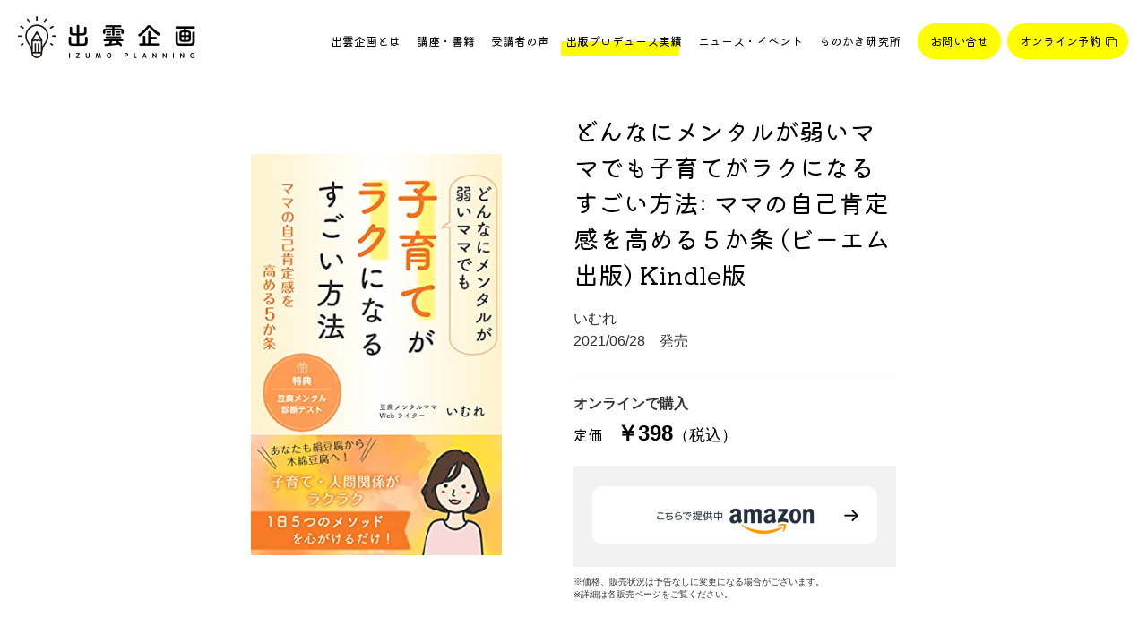

--- FILE ---
content_type: text/html; charset=UTF-8
request_url: https://izumokikaku.jp/produce/%E3%81%A9%E3%82%93%E3%81%AA%E3%81%AB%E3%83%A1%E3%83%B3%E3%82%BF%E3%83%AB%E3%81%8C%E5%BC%B1%E3%81%84%E3%83%9E%E3%83%9E%E3%81%A7%E3%82%82%E5%AD%90%E8%82%B2%E3%81%A6%E3%81%8C%E3%83%A9%E3%82%AF%E3%81%AB/
body_size: 4375
content:




<!DOCTYPE html>
<html>
<head>
<meta property="og:type" content="article" />
<meta property="og:title" content="どんなにメンタルが弱いママでも子育てがラクになるすごい方法: ママの自己肯定感を高める５か条 (ビーエム出版) Kindle版" />
<meta property="og:description" content="出版プロデュース実績｜株式会社出雲企画" />
<meta name="twitter:description" content="出版プロデュース実績｜株式会社出雲企画" />


<meta charset="utf-8">
<!-- Global site tag (gtag.js) - Google Analytics -->
<script async src="https://www.googletagmanager.com/gtag/js?id=G-HJSR8W78S0"></script>
<script>
  window.dataLayer = window.dataLayer || [];
  function gtag(){dataLayer.push(arguments);}
  gtag('js', new Date());

  gtag('config', 'G-HJSR8W78S0');
</script>

<meta name="description" content="株式会社出雲企画では、コピーライティングのスクール運営や企業研修、出版プロデュースを行っています。">
<meta property="og:url" content="http://izumokikaku.jp/produce/%E3%81%A9%E3%82%93%E3%81%AA%E3%81%AB%E3%83%A1%E3%83%B3%E3%82%BF%E3%83%AB%E3%81%8C%E5%BC%B1%E3%81%84%E3%83%9E%E3%83%9E%E3%81%A7%E3%82%82%E5%AD%90%E8%82%B2%E3%81%A6%E3%81%8C%E3%83%A9%E3%82%AF%E3%81%AB/" />
<meta property="og:site_name" content="出雲企画 -IZUMO PLANNING-" />
<meta property="og:image" content="http://izumokikaku.jp/assets/img/ogp.png" />
<meta name="twitter:card" content="summary_large_image" />
<meta name="twitter:site" content="@webcopyschool" />

<meta name="viewport" content="width=device-width,initial-scale=1">
<title>出雲企画 -IZUMO PLANNING-</title>
<link rel="preconnect" href="https://fonts.googleapis.com">
<link rel="preconnect" href="https://fonts.gstatic.com" crossorigin>
<link href="https://fonts.googleapis.com/css2?family=Kiwi+Maru&display=swap" rel="stylesheet">
<link href="https://maxcdn.bootstrapcdn.com/font-awesome/4.7.0/css/font-awesome.min.css" rel="stylesheet">
<link rel="stylesheet" href="/assets/css/common.css?ver=0.5.9"/>


<script src="https://cdn.jsdelivr.net/npm/vue@2"></script>

<!-- <script src="https://cdn.jsdelivr.net/npm/vue@2/dist/vue.js" defer></script> -->
<script src="/assets/js/common.js?ver=0.5.9" defer></script><link rel="stylesheet" href="/assets/css/list.css?ver=0.5.9"/>
<link rel="stylesheet" href="/assets/css/single.css?ver=0.5.9" media="screen and (min-width:801px)"/>
<link rel="stylesheet" href="/assets/css/single_sp.css?ver=0.5.9" media="screen and (max-width:800px)"/>
</head>
<body>
<div class="body_inner">
<header id="vue_header">
<div id="header" class="">
    <div class="logo" @mouseenter="blur_logo=true" @mouseleave="blur_logo=false">
        <a href="/">
        <img v-cloak v-if="blur_logo" src="/assets/img/Logo_color.png">
        <img v-else src="/assets/img/Logo.png">
    </a>
    </div>
    <div id="nav">
        <ul>
                        <li><a href="/about">出雲企画とは</a></li>
                        
                            <li><a href="/works">講座・書籍</a></li>
                            
                            <li><a href="/voice">受講者の声</a></li>
                            
                            <li><div class="underline"></div><a href="/produce">出版プロデュース実績</a></li>
                            
                            <li><a href="/newsevent">ニュース・イベント</a></li>
                            
                            <li><a href="/monokakiken">ものかき研究所</a></li>
                        
        </ul>
        <ul class="highlight_buttons">
            <li><a href="/contact/" class="highlight">お問い合せ</a></li>            <li><a href="https://note.com/mayomayo3/n/n63c5bef8902d" class="highlight" target="_blank" rel="noopener">オンライン予約</a></li>        </ul>
    </div>
</div>

<div id="header_mid">
    <div @click="closeMenu" :class="{overlayShow:active}" class="overlay"></div>
    <div class="head">
        <div class="logo" @mouseenter="blur_logo=true" @mouseleave="blur_logo=false">
            <a href="/">
            <img v-cloak v-if="blur_logo" src="/assets/img/Logo_color.png">
            <img v-else src="/assets/img/Logo.png">
        </a>
        </div>
        <div class="icon-wrap" @click="openMenu">
            <img v-cloak src="/assets/img/icon/menu.png">
        </div>
    </div>
    <div id="modal_nav" :class="{show:active}">
        <div class="icon-wrap" @click="closeMenu">
            <img src="/assets/img/icon/cross.png">
        </div>
        <ul>
                            <li ><a href="/about"><span>出雲企画とは</span></a></li>
                        
                            <li ><a href="/works"><span>講座・書籍</span></a></li>
                            
                            <li ><a href="/voice"><span>受講者の声</span></a></li>
                            
                            <li active><a href="/produce"><span>出版プロデュース実績</span></a></li>
                            
                            <li ><a class="" href="/newsevent"><span>ニュース・イベント</span></a></li>
                            
                            <li ><a href="/monokakiken"><span>ものかき研究所</span></a></li>
                        
        </ul>
        <ul class="highlight_buttons">
            <li class="highlight"><a href="/contact/">お問い合せ</a></li>            <li class="highlight"><a href="https://note.com/mayomayo3/n/n63c5bef8902d" target="_blank" rel="noopener">オンライン予約</a></li>        </ul>
    </div>
</div>
</header><div id="single_contents" class="book_detail">
    <div class="thumbnail"><img class="main_img" loading="lazy" src="https://izumokikaku.jp/wp-content/uploads/2022/03/B0987T2C9L.01._SCLZZZZZZZ_SX500_.jpg"></div>
    <div class="book_info">
        <div class="title">どんなにメンタルが弱いママでも子育てがラクになるすごい方法: ママの自己肯定感を高める５か条 (ビーエム出版) Kindle版</div>
        <div class="author">いむれ</div>
        <div class="date">2021/06/28　発売</div>
        <div class="store_info">
          <div class="online_label">オンラインで購入</div>
          <div>定価　<span class="price">￥398<span class="small">（税込）</span></span></div>
          <div class="store_link">

                          <a target="_blank" href="https://www.amazon.co.jp/dp/B0987T2C9L" class="store_button"><img src="/assets/img/logo/amazon_new.png"></a>
            
            
            
            
                      </div>
        </div>
        <div class="annotations mt10">
          ※価格、販売状況は予告なしに変更になる場合がございます。<br>
          ※詳細は各販売ページをご覧ください。
        </div>
    </div>
</div>


<div id="list_contents">
<div class="list_title">その他の出版プロデュース実績</div>
<section class="">

  <div class="articles column-4 mt10">
        <article class="post">
      <a href="https://izumokikaku.jp/produce/sns%e3%81%8c%e8%8b%a6%e6%89%8b%e3%81%aa%e4%ba%ba%e3%81%a7%e3%82%82%e6%a5%bd%e3%81%97%e3%81%8f%e3%83%84%e3%82%a4%e3%83%83%e3%82%bf%e3%83%bc%e3%82%92%e3%81%8a%e4%bb%95%e4%ba%8b%e3%81%ab%e3%81%84/">
          <div class="thumbnail"><img loading="lazy" src="https://izumokikaku.jp/wp-content/uploads/2021/12/のどか.jpeg"></div>
            <div class="title">SNSが苦手な人でも楽しくツイッターをお仕事にいかせる簡単な方法: 人生を振り返って「このままでいいのか？」と思っている子育てが落ち着いた４０代女性の方へ  Kindle版</div>
            <div class="summary">
              <div class="author">叶　のどか</div>
              <div class="date">2020/10/17　発売</div>
            </div>
      </a>
    </article>
        <article class="post">
      <a href="https://izumokikaku.jp/produce/%e5%ad%90%e8%82%b2%e3%81%a6%e3%81%ae%e3%82%a4%e3%83%a9%e3%82%a4%e3%83%a9%e3%81%ab%e3%81%95%e3%82%88%e3%81%86%e3%81%aa%e3%82%89-%e6%af%92%e8%a6%aa%e3%82%b0%e3%83%ac%e3%83%bc%e8%82%b2%e3%81%a1%e3%81%ae/">
          <div class="thumbnail"><img loading="lazy" src="https://izumokikaku.jp/wp-content/uploads/2025/01/育てのイライラにさようなら.jpg"></div>
            <div class="title">子育てのイライラにさようなら: 毒親グレー育ちの私が伝える、他人軸を手放す方法 子ども目線からの育児本</div>
            <div class="summary">
              <div class="author">甘ママ</div>
              <div class="date">2024/12/08　発売</div>
            </div>
      </a>
    </article>
        <article class="post">
      <a href="https://izumokikaku.jp/produce/mame/">
          <div class="thumbnail"><img loading="lazy" src="https://izumokikaku.jp/wp-content/uploads/2022/08/mame.jpg"></div>
            <div class="title">どんなに繊細な人でもスーッと気持ちが楽になるマレーシアのすごい思考法: HSPのわたしがマレーシアの田舎に移住して生きやすくなった50の秘訣 (まめの森出版)</div>
            <div class="summary">
              <div class="author">まめ</div>
              <div class="date">2022/07/06　発売</div>
            </div>
      </a>
    </article>
        <article class="post">
      <a href="https://izumokikaku.jp/produce/saiko/">
          <div class="thumbnail"><img loading="lazy" src="https://izumokikaku.jp/wp-content/uploads/2024/03/さいこ.jpg"></div>
            <div class="title">二世帯住宅で絶対に後悔したくないあなたへ (みかどBOOKS)</div>
            <div class="summary">
              <div class="author">一ノ勢 さい子</div>
              <div class="date">2023/03/21　発売</div>
            </div>
      </a>
    </article>
        <article class="post">
      <a href="https://izumokikaku.jp/produce/junko/">
          <div class="thumbnail"><img loading="lazy" src="https://izumokikaku.jp/wp-content/uploads/2022/10/51Lw7kC0qaL._SY346_.jpg"></div>
            <div class="title">20年かけてさまよった筋金入りキャリア迷子が行きついた 自分の人生の愛で方: 「私」を諦めたくない！そんなあなたに捧げる一冊。</div>
            <div class="summary">
              <div class="author">JUNKO</div>
              <div class="date">2022/07/10　発売</div>
            </div>
      </a>
    </article>
        <article class="post">
      <a href="https://izumokikaku.jp/produce/yuu/">
          <div class="thumbnail"><img loading="lazy" src="https://izumokikaku.jp/wp-content/uploads/2025/06/青海ゆう.jpg"></div>
            <div class="title">もっと、子離れ力。: 空の巣でみつけた人生のおもしろさ 子離れ力をつけて人生後半戦を豊かに生きる (AOMI企画)</div>
            <div class="summary">
              <div class="author">青海ゆう</div>
              <div class="date">2025/06/25　発売</div>
            </div>
      </a>
    </article>
        <article class="post">
      <a href="https://izumokikaku.jp/produce/muraji/">
          <div class="thumbnail"><img loading="lazy" src="https://izumokikaku.jp/wp-content/uploads/2025/06/むらじ.jpg"></div>
            <div class="title">「ＡＩ検索エンジンってなに？」と思ったら読む本 (村路出版)</div>
            <div class="summary">
              <div class="author">むらじ</div>
              <div class="date">2025/06/23　発売</div>
            </div>
      </a>
    </article>
        <article class="post">
      <a href="https://izumokikaku.jp/produce/shimatani3/">
          <div class="thumbnail"><img loading="lazy" src="https://izumokikaku.jp/wp-content/uploads/2022/08/島谷3.jpg"></div>
            <div class="title">食べ方を変えるだけで疲れをとる！ 読む疲労回復シリーズ</div>
            <div class="summary">
              <div class="author">島谷　柚希</div>
              <div class="date">2022/05/12　発売</div>
            </div>
      </a>
    </article>
        <div class="dummy"></div>
    <div class="dummy"></div>
  </div>
</section>
</div>




<footer id="footer">
    <div class="inner">
    <div onclick="toTop()" class="toTop" >
        <img alt="トップページへ" src="/assets/img/toTop.png">
    </div>
    <div class="menu-sns">
                    <a target="_blank" href="https://lin.ee/bYlxIy4"><img src="/assets/img/icon/line.png">LINE</a>
                            <a target="_blank" href="https://www.youtube.com/watch?v=ErdCCEzJKNQ&list=PL8aPMyGM1aCTeNp4oAIZPp_26K0fVxsKy"><img src="/assets/img/icon/youtube.png">YouTube</a>
                            <a target="_blank" href="https://www.twitter.com/webcopyschool"><img src="/assets/img/icon/twitter.png">Twitter</a>
                            <a target="_blank" href="https://www.facebook.com/mayomayodesu"><img src="/assets/img/icon/facebook.png">Facebook</a>
                            <a target="_blank" href="https://instagram.com/mayomayo_1003/"><img src="/assets/img/icon/instagram.png">Instagram</a>
                            <a target="_blank" href=" https://note.com/mayomayo3/n/n63c5bef8902d"><img src="/assets/img/icon/note.png">note</a>
                            <a target="_blank" href="https://my170p.com/p/r/Bs0ivR2u"><img src="/assets/img/icon/mail.png">メールマガジン</a>
                    <a class="dummy"></a>
            <a class="dummy"></a>
            <a class="dummy"></a>   
    </div>

    <div class="nav">
        <ul>
                            <li><a href="/about">出雲企画とは</a></li>
                        
                            <li><a href="/works">講座・書籍</a></li>
                            
                            <li><a href="/voice">受講者の声</a></li>
                            
                            <li><a href="/produce">出版プロデュース実績</a></li>
                            
                            <li><a href="/newsevent">ニュース・イベント</a></li>
                            
                            <li><a href="/monokakiken">ものかき研究所</a></li>
            
                            <li><a class="underline" href="/contact/">お問い合せ</a></li>
                            
                            <li><a class="underline" href="https://note.com/mayomayo3/n/n63c5bef8902d" target="_blank">オンライン予約</a></li>
               
            <li class="dummy"></li>
            <li class="dummy"></li>
            <li class="dummy"></li>      
        </ul>
        <div onclick="toTop()" class="toTop_sp" >
        <img alt="トップページへ" src="/assets/img/toTop.png">
    </div>
    </div>
    <div class="bottom">
        <div>
            <a class="privacy" href="/policy">個人情報の取り扱いについて</a>
        </div>
        <div class="bottom-right">
            <span class="copy">&copy; 2022 izumokikaku Corp.</span>
            <a href="/"><img class="logo" src="/assets/img/Logo_color.png"></a>
        </div>
    </div>
    <div class="bottom_sp">
        <div>
            <a class="privacy" href="/policy">個人情報の取り扱いについて</a>
        </div>
        <div class="bottom-right">
            <a href="/"><img class="logo" src="/assets/img/Logo_color.png"></a>
        </div>
        <span class="copy">&copy; 2022 izumokikaku Corp.</span>
    </div>
    <div>
</footer>
</div>
</body>
</html>


--- FILE ---
content_type: text/css
request_url: https://izumokikaku.jp/assets/css/common.css?ver=0.5.9
body_size: 2033
content:
[v-cloak] {
  display: none!important;
}
*:focus {
  outline: none;
}
select {
  -webkit-appearance: none;
  appearance: none;
}
a {
  -webkit-tap-highlight-color: rgba(0, 0, 0, 0);
  cursor: pointer;
}
div,
img {
  -webkit-tap-highlight-color: rgba(0, 0, 0, 0);
}
@media screen and (min-width: 801px) {
  .sp_only {
    display: none;
  }
}
@media screen and (max-width: 800px) {
  .pc_only {
    display: none;
  }
}
html {
  font-family: 'Kiwi Maru', sans-serif;
}
.kiwi {
  font-family: 'Kiwi Maru', sans-serif !important;
}
.font-normal {
  font-family: "游ゴシック", "ヒラギノ角ゴ Pro W3", "メイリオ", sans-serif;
}
body {
  margin: 0;
  padding: 0;
  overflow-x: hidden;
  width: 100vw;
}
.body_inner {
  margin: 0;
  padding: 0;
  overflow-x: hidden;
  width: 100vw;
}
a {
  text-decoration: none;
  color: #000000;
}
a:active {
  color: #000000;
}
a:focus {
  outline: none;
}
ul,
li {
  list-style: none;
  margin: 0;
  padding: 0;
}
@media screen and (min-width: 1180px) {
  #header_mid {
    display: none!important;
  }
}
@media screen and (max-width: 1179px) {
  #header {
    display: none!important;
  }
}
#header {
  max-width: 1280px;
  padding: 20px 20px;
  width: calc(100% - 40px);
  height: 46px;
  font-size: 13px;
  display: flex;
  align-items: center;
  justify-content: space-between;
  text-decoration: none;
  margin: auto;
}
#header.top_header {
  max-width: 100vw;
  padding: 20px 20px;
  width: calc(100% - 40px);
  height: 46px;
  font-size: 13px;
  display: flex;
  align-items: center;
  justify-content: space-between;
  text-decoration: none;
}
#header .logo img {
  zoom: 0.5;
}
#header #nav {
  width: 100%;
  margin-top: 6px;
  list-style: none;
  display: flex;
  justify-content: flex-end;
}
#header #nav .highlight_buttons {
  margin-left: 4px;
}
#header #nav li {
  cursor: pointer;
  text-align: center;
  float: left;
  position: relative;
}
#header #nav li .underline {
  z-index: -10;
  left: 4px;
  bottom: 4px;
  position: absolute;
  width: calc(100% - 16px);
  height: 16px;
  background-color: #FEFD00;
}
#header #nav li a {
  margin: 0 1px;
  display: inline-block;
  line-height: 40px;
  padding: 0 8px;
  text-decoration: none;
  color: #000000;
  background-color: inherit;
  border-radius: 8px;
  transition: background-color ease-in-out 0.2s;
}
#header #nav li a:hover {
  background-color: #ffff8a;
}
#header #nav li a.highlight {
  margin-left: 6px;
  border-radius: 100px;
  background-color: #FEFD00;
  padding: 0 14px;
}
#header #nav li a.highlight:hover {
  background-color: #ffff8a;
}
#header #nav li a[target="_blank"] {
  position: relative;
  padding: 0 30px 0 14px;
}
#header #nav li a[target="_blank"]::after {
  content: url("/assets/img/icon/link.png");
  zoom: 0.6;
  position: absolute;
  right: 22px;
  top: 7px;
}
#header_mid {
  width: 100vw;
  position: relative;
  padding: 20px;
  box-sizing: border-box;
}
#header_mid .overlay {
  width: 100vw;
  height: 100vh;
  z-index: -10;
  background-color: #000000;
  opacity: 0;
  position: fixed;
  top: 0;
  left: 0;
  transition: all ease-in-out 0.3s;
}
#header_mid .overlayShow {
  z-index: 900;
  opacity: 0.5;
}
#header_mid .head {
  width: 100%;
  display: flex;
  justify-content: space-between;
  align-items: center;
}
#header_mid .logo {
  height: 36px;
}
#header_mid .logo img {
  height: 36px!important;
}
#header_mid .icon-wrap {
  padding-top: 8px;
  padding-right: 0;
  cursor: pointer;
  text-align: right;
}
#header_mid .icon-wrap img {
  zoom: 0.4;
}
#header_mid #modal_nav {
  z-index: 1000;
  position: absolute;
  top: 0;
  right: -375px;
  background-color: #ffffff;
  width: 375px;
  box-sizing: border-box;
  padding: 20px 36px 36px 36px;
  transition: all ease-in-out 0.3s;
  border-radius: 0 0 0 40px;
}
@media screen and (max-width: 375px) {
  #header_mid #modal_nav {
    width: 100%;
  }
}
#header_mid #modal_nav.show {
  right: 0px;
}
#header_mid #modal_nav li {
  font-size: 16px;
  height: 56px;
  width: calc(100% - 50px);
  position: relative;
}
#header_mid #modal_nav li[active] a {
  width: 100%;
  display: block;
}
#header_mid #modal_nav li[active] span {
  color: #000000;
  background: linear-gradient(transparent 56%, #FEFD00 50%);
  background-repeat: no-repeat;
  background-position: 0 0;
}
#header_mid #modal_nav li a {
  display: block;
  width: 100%;
  padding: 12px 16px;
  margin: 4px 0;
  box-sizing: border-box;
  border-radius: 10px;
}
#header_mid #modal_nav li a:hover {
  background-color: #ffff8a;
}
@media screen and (max-width: 375px) {
  #header_mid #modal_nav li {
    width: 100%;
  }
}
#header_mid .highlight_buttons {
  margin-top: 10px;
}
#header_mid .highlight {
  padding-right: 36px;
}
#header_mid .highlight a {
  background-color: #FEFD00;
  border-radius: 26px!important;
  text-align: center;
}
#header_mid .highlight a:hover {
  background-color: #ffff8a;
}
#header_mid a[target="_blank"] {
  position: relative;
  padding: 0 30px 0 14px;
}
#header_mid a[target="_blank"]::after {
  content: url("/assets/img/icon/link.png");
  zoom: 0.6;
  position: absolute;
  right: 46px;
  top: 32px;
}
.contents.basic {
  margin: auto;
  padding-top: 40px;
  font-family: "游ゴシック", "ヒラギノ角ゴ Pro W3", "メイリオ", sans-serif;
}
@media screen and (min-width: 801px) {
  .contents.basic {
    width: 720px;
  }
}
@media screen and (max-width: 800px) {
  .contents.basic {
    width: calc(100% - 52px);
  }
}
footer {
  margin-top: 100px;
  background-color: #F8F8F8;
  border-radius: 20px 0 0 0;
}
@media screen and (min-width: 1081px) {
  footer {
    margin-left: 80px;
    width: calc(100vw - 80px - 160px);
    padding: 80px 80px 60px 80px;
  }
}
@media screen and (max-width: 1080px) and (min-width: 861px) {
  footer {
    margin-left: 80px;
    width: calc(100vw - 80px - 120px);
    padding: 80px 60px 60px 60px;
  }
}
@media screen and (max-width: 860px) {
  footer {
    width: calc(100vw - 120px);
    padding: 80px 60px 60px 60px;
  }
}
@media screen and (max-width: 860px) and (min-width: 476px) {
  footer {
    width: calc(100vw - 120px);
    padding: 80px 60px 60px 60px;
  }
}
@media screen and (max-width: 475px) {
  footer {
    width: calc(100vw - 80px);
    padding: 40px 40px 60px 40px;
  }
}
footer .inner {
  max-width: 1080px;
  margin: auto;
  position: relative;
}
footer .menu-sns {
  font-size: 14px;
  margin-top: 20px;
  display: flex;
  justify-content: space-between;
  align-items: center;
}
@media screen and (max-width: 1081px) {
  footer .menu-sns {
    flex-wrap: wrap;
  }
}
footer .menu-sns a {
  display: flex;
  align-items: center;
}
@media screen and (max-width: 1081px) and (min-width: 676px) {
  footer .menu-sns a {
    width: 33%;
    margin: 20px 0;
  }
}
@media screen and (max-width: 675px) {
  footer .menu-sns a {
    width: 135px;
    margin: 20px 0;
  }
}
footer .menu-sns img {
  zoom: 0.5;
  margin-right: 16px;
}
footer .nav {
  width: 100%;
  position: relative;
}
@media screen and (min-width: 1081px) {
  footer .nav {
    font-size: 18px;
    margin: 60px 0 100px 0;
  }
}
@media screen and (max-width: 1080px) and (min-width: 676px) {
  footer .nav {
    font-size: 16px;
    margin: 60px 0 100px 0;
  }
}
@media screen and (max-width: 675px) {
  footer .nav {
    margin: 36px 0 0 0;
  }
}
footer .nav ul {
  display: flex;
  justify-content: space-between;
  width: 100%;
  flex-wrap: wrap;
}
footer .nav li {
  text-align: left;
  margin: 20px 0;
  position: relative;
}
@media screen and (min-width: 780px) {
  footer .nav li {
    width: 25%;
    margin: 20px 0;
  }
}
@media screen and (max-width: 780px) and (min-width: 676px) {
  footer .nav li {
    width: 33%;
    margin: 20px 0;
  }
}
@media screen and (max-width: 675px) and (min-width: 476px) {
  footer .nav li {
    width: 50%;
    margin: 16px 0;
  }
}
@media screen and (max-width: 475px) {
  footer .nav li {
    width: 100%;
    margin: 16px 0;
  }
}
footer .nav .underline {
  color: #000000;
  background: linear-gradient(transparent 56%, #FEFD00 50%);
  background-repeat: no-repeat;
  background-position: -4px 0;
}
@media screen and (min-width: 676px) {
  footer .bottom_sp {
    display: none!important;
  }
  footer .toTop {
    right: 80px;
  }
}
@media screen and (max-width: 675px) {
  footer .bottom {
    display: none!important;
  }
  footer .toTop {
    right: 0;
  }
}
@media screen and (min-width: 476px) {
  footer .toTop_sp {
    display: none!important;
  }
}
@media screen and (max-width: 475px) {
  footer .toTop {
    display: none!important;
  }
}
footer .toTop {
  zoom: 0.5;
  position: absolute;
  top: -360px;
  cursor: pointer;
}
footer .toTop_sp {
  zoom: 0.5;
  position: absolute;
  bottom: 20px;
  right: 0;
  cursor: pointer;
}
footer .bottom {
  display: flex;
  justify-content: space-between;
  align-items: center;
}
footer .bottom .bottom-right {
  display: flex;
  justify-content: flex-end;
  align-items: center;
}
footer .bottom .copy {
  margin-right: 20px;
}
footer .bottom .logo {
  zoom: 0.5;
}
footer .bottom .privacy {
  font-size: 12px;
}
footer .bottom .copy {
  font-size: 9px;
}
footer .bottom_sp {
  padding: 18px 0;
}
footer .bottom_sp .bottom-right {
  margin: 60px 0;
}
footer .bottom_sp .copy {
  margin-right: 20px;
}
footer .bottom_sp .logo {
  zoom: 0.5;
}
footer .bottom_sp .privacy {
  font-size: 12px;
}
footer .bottom_sp .copy {
  font-size: 9px;
}
footer .dummy {
  height: 0;
  margin: 0!important;
  padding: 0;
}
.mt10 {
  margin-top: 10px;
}
.mt40 {
  margin-top: 40px;
}
.mt60 {
  margin-top: 60px;
}
.mt100 {
  margin-top: 100px;
}
.mb40 {
  margin-bottom: 40px;
}


--- FILE ---
content_type: text/css
request_url: https://izumokikaku.jp/assets/css/single_sp.css?ver=0.5.9
body_size: 1256
content:
#contents,
#single_contents {
  width: calc(100% - 52px);
  padding-top: 40px;
  padding: 0 26px;
}
#contents .thumbnail,
.voice_detail .thumbnail {
  text-align: center;
  width: calc(100vw - 52px);
  position: relative;
}
#contents .thumbnail img,
.voice_detail .thumbnail img {
  width: 100%;
  border-radius: 10px;
  object-fit: cover;
}
#contents .thumbnail.new::before,
.voice_detail .thumbnail.new::before {
  position: absolute;
  zoom: 0.32;
  top: 60px;
  left: -30px;
  content: url('/assets/img/icon/new.png');
}
#contents .title,
.voice_detail .title {
  width: calc(100vw - 52px);
  padding-top: 40px;
  font-size: 20px;
}
#contents .body,
.voice_detail .body {
  width: calc(100vw - 52px);
  font-family: "游ゴシック", "ヒラギノ角ゴ Pro W3", "メイリオ", sans-serif;
  padding-top: 20px;
  margin-bottom: 20px ;
  word-wrap: break-word;
  line-height: 1.8em !important;
}
#contents .body img,
.voice_detail .body img {
  max-width: 100%;
  height: auto;
}
#contents .body h2,
.voice_detail .body h2 {
  line-height: 1.78em !important;
}
#contents .info,
.voice_detail .info {
  font-size: 14px;
  margin-top: 60px;
  font-family: "游ゴシック", "ヒラギノ角ゴ Pro W3", "メイリオ", sans-serif;
  padding: 30px 0;
  border-top: 1px solid #ccc;
  border-bottom: 1px solid #ccc;
}
#contents .info table,
.voice_detail .info table {
  margin-bottom: 20px;
}
#contents .info .price,
.voice_detail .info .price {
  font-size: 24px;
  font-weight: bold;
}
#contents .info .small,
.voice_detail .info .small {
  font-size: 18px;
  font-weight: normal;
}
#contents .info .label,
.voice_detail .info .label {
  color: #666666;
  width: 80px;
  height: 36px;
}
#contents .info .button,
.voice_detail .info .button {
  position: relative;
  margin: 0 auto;
  display: block;
  text-align: center;
  line-height: 70px;
  background-color: #FEFD00;
  max-width: 400px;
  height: 70px;
  border-radius: 10px;
  font-size: 18px;
  font-weight: bold;
}
#contents .info .button::after,
.voice_detail .info .button::after {
  content: url(/assets/img/icon/arrow.png);
  zoom: 0.5;
  position: absolute;
  right: 40px;
  top: 10px;
}
#contents .info .closed,
.voice_detail .info .closed {
  position: relative;
  margin: 0 auto;
  display: block;
  text-align: center;
  line-height: 70px;
  background-color: #888888;
  color: #ffffff;
  width: 400px;
  height: 70px;
  border-radius: 10px;
  font-size: 16px;
  font-weight: normal;
}
.book_detail {
  width: calc(100% - 52px);
}
.book_detail .title {
  padding-top: 0;
  margin: 30px 0 20px 0;
  font-size: 18px;
}
.book_detail .thumbnail {
  text-align: center;
}
.book_detail .thumbnail img {
  max-height: 600px;
  width: 280px;
  border-radius: 2px;
  object-fit: contain;
}
.book_detail .book_info {
  width: 100%;
}
.book_detail .author,
.book_detail .date,
.book_detail .online_label {
  margin: 6px 0;
  font-size: 14px;
  color: #333333;
  font-family: "游ゴシック", "ヒラギノ角ゴ Pro W3", "メイリオ", sans-serif;
}
.book_detail .online_label {
  margin: 6px 0;
  font-weight: bold;
}
.book_detail .date {
  padding-bottom: 24px;
  border-bottom: 1px solid #ccc;
}
.book_detail .store_info {
  margin-top: 24px;
}
.book_detail .store_info .price {
  margin-top: 20px;
  font-family: "游ゴシック", "ヒラギノ角ゴ Pro W3", "メイリオ", sans-serif;
  font-size: 24px;
  font-weight: bold;
}
.book_detail .store_info .small {
  font-family: "游ゴシック", "ヒラギノ角ゴ Pro W3", "メイリオ", sans-serif;
  font-size: 18px;
  font-weight: normal;
}
@media screen and (min-width: 676px) {
  .book_detail .store_link {
    margin-top: 20px;
    background-color: #F2F2F2;
    text-align: center;
    padding: 20px 0;
  }
  .book_detail .store_button {
    height: 64px;
    width: calc(50% - 26px);
    border-radius: 10px;
  }
}
@media screen and (max-width: 675px) {
  .book_detail .store_link {
    margin: 3px 0;
    margin-top: 10px;
    background-color: #F2F2F2;
    text-align: center;
    width: 100vw;
    padding: 26px 0;
    margin-left: -26px;
  }
  .book_detail .store_button {
    height: 60px;
    width: calc(100% - 52px);
    border-radius: 8px;
    margin: 8px auto;
  }
}
.book_detail .store_button {
  font-weight: bold;
  font-size: 18px;
  display: inline-block;
  background-color: #ffffff;
  line-height: 64px;
  transition: background-color ease 0.1s;
}
.book_detail .store_button img {
  height: 58px;
}
.book_detail .store_button:hover {
  background-color: #f8f8f8;
}
.book_detail .annotations {
  font-family: "游ゴシック", "ヒラギノ角ゴ Pro W3", "メイリオ", sans-serif;
  font-size: 10px;
  color: #333333;
}
.voice_detail .icon img {
  width: 100px;
  height: 100px;
  object-fit: cover;
  border-radius: 50%;
}
.voice_detail .voice_area {
  margin-left: 20px;
}
.voice_detail .title {
  font-size: 16px;
  padding: 26px 0 26px 0;
  font-size: 28px;
}
.voice_detail .summary {
  font-family: "游ゴシック", "ヒラギノ角ゴ Pro W3", "メイリオ", sans-serif;
  font-size: 12px;
  color: #666666;
}
.voice_detail .user {
  display: flex;
  align-items: center;
}
.voice_detail .user_info {
  margin: 0 0 6px 0;
}
.other_voice {
  margin-top: 20px!important;
  margin-bottom: 160px!important;
}
.other_voice h2 {
  font-size: 28px;
  margin-left: 0px;
  margin-bottom: 28px;
}
